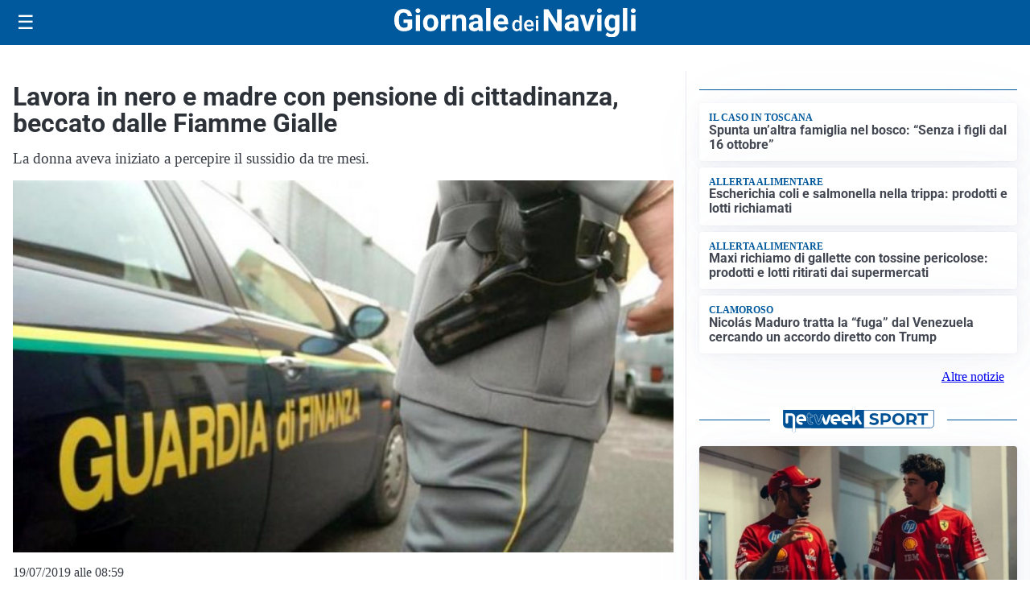

--- FILE ---
content_type: text/html; charset=utf8
request_url: https://giornaledeinavigli.it/media/my-theme/widgets/list-posts/sidebar-video-piu-visti.html?ts=29414503
body_size: 453
content:
<div class="widget-title"><span>Video più visti</span></div>
<div class="widget-sidebar-featured-poi-lista">
            
                    <article class="featured">
                <a href="https://giornaledeinavigli.it/cronaca/trezzano-sul-naviglio-incidente-fuga-due-arresti-due-armi-clandestine/">
                                            <figure><img width="480" height="300" src="https://giornaledeinavigli.it/media/2025/11/incidente-e-fuga-a-trezzano-arrestati-480x300.jpg" class="attachment-thumbnail size-thumbnail wp-post-image" alt="Trezzano sul Naviglio, l&#8217;incidente e poi la fuga: due arresti per omissione di soccorso e armi clandestine" loading="lazy" sizes="(max-width: 480px) 480px, (max-width: 1024px) 640px, 1280px" decoding="async" /></figure>
                                        <div class="post-meta">
                                                    <span class="lancio">il video</span>
                                                <h3>Trezzano sul Naviglio, l&#8217;incidente e poi la fuga: due arresti per omissione di soccorso e armi clandestine</h3>
                    </div>
                </a>
            </article>
            </div>

<div class="widget-footer"><a role="button" href="/multimedia/video/" class="outline widget-more-button">Altri video</a></div>

--- FILE ---
content_type: text/html; charset=utf8
request_url: https://giornaledeinavigli.it/media/my-theme/widgets/list-posts/sidebar-idee-e-consigli.html?ts=29414503
body_size: 604
content:
<div class="widget-title"><span>Idee e consigli</span></div>
<div class="widget-sidebar-featured-poi-lista">
            
                    <article class="featured">
                <a href="https://giornaledeinavigli.it/rubriche/idee-e-consigli/citta-e-borghi-dellelba-guida-alle-localita-piu-belle-e-caratteristiche-dellisola/">
                                            <figure><img width="480" height="300" src="https://giornaledeinavigli.it/media/2025/12/citta-piu-belle-dell-elba-480x300.jpg" class="attachment-thumbnail size-thumbnail wp-post-image" alt="Città e borghi dell&#8217;Elba: guida alle località più belle e caratteristiche dell&#8217;isola" loading="lazy" sizes="(max-width: 480px) 480px, (max-width: 1024px) 640px, 1280px" decoding="async" /></figure>
                                        <div class="post-meta">
                                                <h3>Città e borghi dell&#8217;Elba: guida alle località più belle e caratteristiche dell&#8217;isola</h3>
                    </div>
                </a>
            </article>
                    
                    <article class="compact">
                <a href="https://giornaledeinavigli.it/rubriche/idee-e-consigli/oro-e-argento-cosa-ce-da-sapere-in-caso-di-vendita/">
                    <div class="post-meta">
                                                <h3>Oro e argento: cosa c’è da sapere in caso di vendita</h3>
                    </div>
                </a>
            </article>
                    
                    <article class="compact">
                <a href="https://giornaledeinavigli.it/rubriche/idee-e-consigli/surroga-quando-il-mutuo-puo-essere-ottimizzato-cambiando-tasso-o-prodotto/">
                    <div class="post-meta">
                                                <h3>Surroga: quando il mutuo può essere ottimizzato cambiando tasso o prodotto</h3>
                    </div>
                </a>
            </article>
            </div>

<div class="widget-footer"><a role="button" href="/idee-e-consigli/" class="outline widget-more-button">Altre notizie</a></div>

--- FILE ---
content_type: image/svg+xml
request_url: https://giornaledeinavigli.it/media/2025/09/logo-blu.svg
body_size: 2205
content:
<svg id="Livello_1" data-name="Livello 1" xmlns="http://www.w3.org/2000/svg" width="475.49" height="57.99" viewBox="0 0 475.49 57.99">
  <defs>
    <style>
      .cls-1 {
        fill: #025095;
      }
    </style>
  </defs>
  <title>GiornaledeiNavigli-V2-BLU</title>
  <g>
    <path class="cls-1" d="M40.4,44.49a15.39,15.39,0,0,1-6.77,4.45,28.35,28.35,0,0,1-9.69,1.58,19.2,19.2,0,0,1-9.8-2.44A16.26,16.26,0,0,1,7.64,41,24.91,24.91,0,0,1,5.29,30.1V27.17A26.47,26.47,0,0,1,7.46,16,16.07,16.07,0,0,1,13.72,8.8a18,18,0,0,1,9.59-2.5q7.66,0,12,3.65T40.4,20.58H31.77a8.58,8.58,0,0,0-2.62-5.41,8.36,8.36,0,0,0-5.57-1.71,7.86,7.86,0,0,0-6.89,3.4Q14.33,20.25,14.3,27v2.75q0,6.77,2.57,10.23a8.81,8.81,0,0,0,7.54,3.46q5,0,7.12-2.13V33.85H23.46V27.32H40.4Z" transform="translate(-5.29 -4.53)"/>
    <path class="cls-1" d="M47,9.67a4.21,4.21,0,0,1,1.29-3.16,5.54,5.54,0,0,1,7,0,4.18,4.18,0,0,1,1.3,3.16,4.2,4.2,0,0,1-1.32,3.19,5.48,5.48,0,0,1-6.95,0A4.19,4.19,0,0,1,47,9.67ZM56,49.93H47.46v-32H56Z" transform="translate(-5.29 -4.53)"/>
    <path class="cls-1" d="M61.74,33.64a19,19,0,0,1,1.83-8.48,13.42,13.42,0,0,1,5.28-5.76,15.4,15.4,0,0,1,8-2,14.57,14.57,0,0,1,10.57,4q4.09,4,4.57,10.76L92,34.26q0,7.36-4.11,11.81t-11,4.45q-6.92,0-11-4.43T61.74,34Zm8.54.61q0,4.56,1.71,7a6.16,6.16,0,0,0,9.75,0q1.74-2.38,1.74-7.62a11.84,11.84,0,0,0-1.74-6.93,5.67,5.67,0,0,0-4.91-2.46A5.58,5.58,0,0,0,72,26.69Q70.28,29.13,70.28,34.25Z" transform="translate(-5.29 -4.53)"/>
    <path class="cls-1" d="M115.27,26a23.11,23.11,0,0,0-3.07-.24q-4.85,0-6.35,3.28V49.93H97.3v-32h8.07l.24,3.81q2.57-4.4,7.12-4.4a9,9,0,0,1,2.66.38Z" transform="translate(-5.29 -4.53)"/>
    <path class="cls-1" d="M127.24,17.95l.27,3.69a11.17,11.17,0,0,1,9.19-4.29q5.08,0,7.57,3t2.54,8.93V49.93h-8.54V29.43a5.56,5.56,0,0,0-1.18-4,5.29,5.29,0,0,0-3.93-1.23,5.87,5.87,0,0,0-5.41,3.08v22.6H119.2v-32Z" transform="translate(-5.29 -4.53)"/>
    <path class="cls-1" d="M171.81,49.93a9.48,9.48,0,0,1-.86-2.87,10.33,10.33,0,0,1-8.07,3.46,11.35,11.35,0,0,1-7.79-2.72A8.74,8.74,0,0,1,152,40.94a9,9,0,0,1,3.77-7.8q3.77-2.72,10.89-2.75h3.93V28.56A5.27,5.27,0,0,0,169.46,25a4.48,4.48,0,0,0-3.59-1.33,5.09,5.09,0,0,0-3.38,1,3.52,3.52,0,0,0-1.23,2.84h-8.54a8.58,8.58,0,0,1,1.71-5.14,11.33,11.33,0,0,1,4.85-3.71,17.68,17.68,0,0,1,7-1.34q5.91,0,9.38,3a10.39,10.39,0,0,1,3.47,8.35V42.54a15.28,15.28,0,0,0,1.27,6.89v.5ZM164.75,44a7.36,7.36,0,0,0,3.49-.84,5.54,5.54,0,0,0,2.36-2.26v-5.5h-3.19q-6.41,0-6.83,4.43l0,.5A3.42,3.42,0,0,0,161.67,43,4.36,4.36,0,0,0,164.75,44Z" transform="translate(-5.29 -4.53)"/>
    <path class="cls-1" d="M194.75,49.93h-8.57V4.53h8.57Z" transform="translate(-5.29 -4.53)"/>
    <path class="cls-1" d="M216.5,50.52A15.7,15.7,0,0,1,205,46.2q-4.42-4.31-4.42-11.5v-.83a19.32,19.32,0,0,1,1.86-8.62,13.67,13.67,0,0,1,5.28-5.85,14.82,14.82,0,0,1,7.79-2.05q6.56,0,10.33,4.14t3.77,11.73v3.49H209.29a7.93,7.93,0,0,0,2.5,5,7.55,7.55,0,0,0,5.28,1.89,9.22,9.22,0,0,0,7.71-3.58l4.2,4.7a12.83,12.83,0,0,1-5.2,4.24A17.08,17.08,0,0,1,216.5,50.52Zm-1-26.28A5.34,5.34,0,0,0,211.4,26a8.92,8.92,0,0,0-2,4.93h11.88v-.68a6.36,6.36,0,0,0-1.54-4.41A5.51,5.51,0,0,0,215.52,24.24Z" transform="translate(-5.29 -4.53)"/>
    <path class="cls-1" d="M237.5,39a12.94,12.94,0,0,1,2.33-8.07,7.47,7.47,0,0,1,6.25-3,7.1,7.1,0,0,1,5.59,2.41V19.1h4.89V50h-4.42l-.24-2.25A7.2,7.2,0,0,1,246,50.39a7.43,7.43,0,0,1-6.18-3.08Q237.5,44.24,237.5,39Zm4.89.42a9.06,9.06,0,0,0,1.28,5.18,4.14,4.14,0,0,0,3.63,1.86,4.62,4.62,0,0,0,4.38-2.67V34.45a4.55,4.55,0,0,0-4.34-2.61,4.17,4.17,0,0,0-3.66,1.88A10.09,10.09,0,0,0,242.38,39.37Z" transform="translate(-5.29 -4.53)"/>
    <path class="cls-1" d="M271.24,50.39a10.11,10.11,0,0,1-7.53-2.93,10.61,10.61,0,0,1-2.89-7.79v-.6a13.05,13.05,0,0,1,1.26-5.82,9.56,9.56,0,0,1,3.53-4,9.33,9.33,0,0,1,5.07-1.43,8.54,8.54,0,0,1,6.87,2.84q2.42,2.84,2.42,8v2H265.75a6.53,6.53,0,0,0,1.8,4.26,5.4,5.4,0,0,0,4,1.57A6.62,6.62,0,0,0,277,43.78l2.63,2.51a8.8,8.8,0,0,1-3.49,3A10.93,10.93,0,0,1,271.24,50.39Zm-.58-18.64a4.12,4.12,0,0,0-3.25,1.41,7.3,7.3,0,0,0-1.58,3.92h9.31v-.36A5.94,5.94,0,0,0,273.84,33,4.09,4.09,0,0,0,270.66,31.75Z" transform="translate(-5.29 -4.53)"/>
    <path class="cls-1" d="M283.77,22.56a2.62,2.62,0,0,1,.71-1.88,2.68,2.68,0,0,1,2-.75,2.72,2.72,0,0,1,2.05.75,2.6,2.6,0,0,1,.72,1.88,2.54,2.54,0,0,1-.72,1.85,2.74,2.74,0,0,1-2.05.74,2.7,2.7,0,0,1-2-.74A2.56,2.56,0,0,1,283.77,22.56ZM289,50h-4.89V28.23H289Z" transform="translate(-5.29 -4.53)"/>
    <path class="cls-1" d="M334.82,49.93H326L308.69,21.61V49.93h-8.87v-43h8.87L326,35.27V6.89h8.84Z" transform="translate(-5.29 -4.53)"/>
    <path class="cls-1" d="M360.53,49.93a9.45,9.45,0,0,1-.86-2.87,10.34,10.34,0,0,1-8.07,3.46,11.35,11.35,0,0,1-7.79-2.72,8.74,8.74,0,0,1-3.09-6.86,9,9,0,0,1,3.77-7.8q3.77-2.72,10.89-2.75h3.93V28.56A5.27,5.27,0,0,0,358.18,25a4.47,4.47,0,0,0-3.59-1.33,5.09,5.09,0,0,0-3.38,1A3.51,3.51,0,0,0,350,27.55h-8.54a8.58,8.58,0,0,1,1.71-5.14A11.32,11.32,0,0,1,348,18.7a17.68,17.68,0,0,1,7-1.34q5.91,0,9.38,3a10.39,10.39,0,0,1,3.47,8.35V42.54a15.29,15.29,0,0,0,1.27,6.89v.5ZM353.47,44a7.36,7.36,0,0,0,3.49-.84,5.54,5.54,0,0,0,2.36-2.26v-5.5h-3.19q-6.41,0-6.83,4.43l0,.5A3.42,3.42,0,0,0,350.4,43,4.36,4.36,0,0,0,353.47,44Z" transform="translate(-5.29 -4.53)"/>
    <path class="cls-1" d="M386,39.49l5.94-21.55h8.93l-10.79,32H381.9l-10.79-32H380Z" transform="translate(-5.29 -4.53)"/>
    <path class="cls-1" d="M404.55,9.67a4.21,4.21,0,0,1,1.29-3.16,5.54,5.54,0,0,1,7,0,4.18,4.18,0,0,1,1.3,3.16,4.19,4.19,0,0,1-1.32,3.19,5.48,5.48,0,0,1-6.95,0A4.19,4.19,0,0,1,404.55,9.67Zm9.07,40.26H405v-32h8.57Z" transform="translate(-5.29 -4.53)"/>
    <path class="cls-1" d="M419.41,33.7q0-7.36,3.5-11.85a11.35,11.35,0,0,1,9.44-4.49A10,10,0,0,1,440.54,21l.35-3h7.74V48.86a13.66,13.66,0,0,1-1.91,7.3,12.23,12.23,0,0,1-5.36,4.73,18.86,18.86,0,0,1-8.1,1.63,17.54,17.54,0,0,1-6.86-1.4,12.18,12.18,0,0,1-5.05-3.62l3.78-5.2a10,10,0,0,0,7.74,3.58,7.32,7.32,0,0,0,5.29-1.82,6.82,6.82,0,0,0,1.89-5.16V47.18a9.88,9.88,0,0,1-7.77,3.34A11.32,11.32,0,0,1,423,46q-3.56-4.51-3.56-12Zm8.54.61a11.73,11.73,0,0,0,1.74,6.84,5.54,5.54,0,0,0,4.79,2.48,5.93,5.93,0,0,0,5.59-2.94V27.18a5.92,5.92,0,0,0-5.53-2.94,5.58,5.58,0,0,0-4.83,2.52Q428,29.29,428,34.31Z" transform="translate(-5.29 -4.53)"/>
    <path class="cls-1" d="M464.22,49.93h-8.57V4.53h8.57Z" transform="translate(-5.29 -4.53)"/>
    <path class="cls-1" d="M471.2,9.67a4.21,4.21,0,0,1,1.29-3.16,5.54,5.54,0,0,1,7,0,4.18,4.18,0,0,1,1.3,3.16,4.19,4.19,0,0,1-1.32,3.19,5.48,5.48,0,0,1-6.95,0A4.19,4.19,0,0,1,471.2,9.67Zm9.07,40.26H471.7v-32h8.57Z" transform="translate(-5.29 -4.53)"/>
  </g>
</svg>
